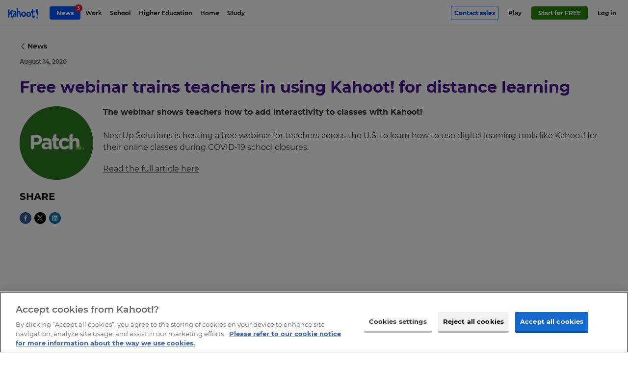

--- FILE ---
content_type: application/javascript
request_url: https://kahoot.com/wp-content/plugins/translations-plugin/assets/js/common-functions.js
body_size: 341
content:
let locale = document.querySelector('html').getAttribute('lang') || 'en';

// tJSON is defined in translation script files
function kts(string, x = false) {
    if (locale != 'en' && typeof tJSON !== 'undefined') {
		const stringExists = tJSON.hasOwnProperty(string);
        const localisedString = stringExists ? tJSON[string] : string;
		if(!stringExists) {
			const currentHost = window.location.hostname;
			const isApiDomain = currentHost.startsWith('api');
			
			if (!isApiDomain) {
				saveUntranslatedString(string);
			}
		}
        
        if (x) {
            return localisedString.replace('{X}', x);
        } else {
            return localisedString;
        }
    } else {
        if (x) {
            return string.replace('{X}', x);
        } else {
            return string;
        }
    }
}

function saveUntranslatedString(string) {
    const xhr = new XMLHttpRequest();
    xhr.open('POST', '/wp-admin/admin-ajax.php', true);
    xhr.setRequestHeader('Content-Type', 'application/x-www-form-urlencoded');
    
    const data = `action=save_untranslated_string&string=${encodeURIComponent(string)}`;
    
    xhr.send(data);
}